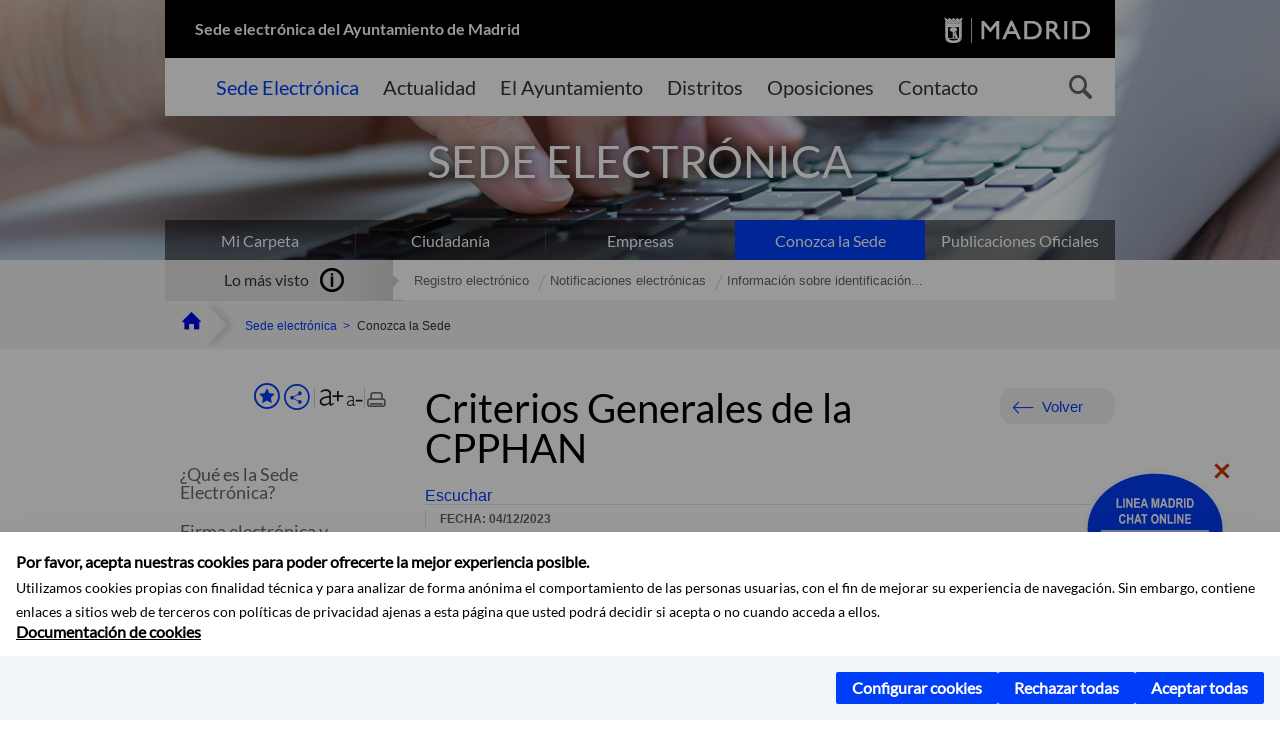

--- FILE ---
content_type: text/html;charset=UTF-8
request_url: https://sede.madrid.es/portal/site/tramites/menuitem.1f3361415fda829be152e15284f1a5a0/?vgnextoid=8a461f0c2504f710VgnVCM2000001f4a900aRCRD&vgnextchannel=bad0adb92e389210VgnVCM100000171f5a0aRCRD&vgnextfmt=pd
body_size: 10803
content:

<!DOCTYPE html>















<!--[if IE 8]>         <html class="no-js ie8" lang="es" xml:lang="es"> <![endif]-->
<!--[if gt IE 8]><!--> <html class="no-js" lang="es" xml:lang="es"> <!--<![endif]-->
	
<head>
<meta content="IE=Edge" http-equiv="X-UA-Compatible">

	
































	
		
		
	
	


<title>Criterios Generales de la CPPHAN - SEDE ELECTRÓNICA</title>




<meta name="description" content="SEDE ELECTRÓNICA - Criterios Generales de la CPPHAN" />
<meta http-equiv="Content-Type" content="text/html; charset=utf-8" >
<meta name="viewport" content="width=device-width, initial-scale=1">

	

<meta property="og:description" content="SEDE ELECTR&Oacute;NICA - Criterios Generales de la CPPHAN" >
<meta name="twitter:card" content="summary_large_image" >
<meta property="og:title" content="Criterios Generales de la CPPHAN - SEDE ELECTRÓNICA" >
<meta property="og:image" content="https://sede.madrid.es/imagenes/marca/escudo-negro-467.png" >


	<meta name="WT.ti" content="Criterios Generales de la CPPHAN"/>





	




	














	
		<meta content="Sede" name="DCSext.miga1"/>
	
		<meta content="Conozca la Sede" name="DCSext.miga2"/>
	

	<meta name="DCSext.idioma" content="es" />
	
	
	
	
	
	
	
	
		
		
	

		<meta name="wt.cg_s" content="Publicacion" />
<link rel="canonical" 	href="https://sede.madrid.es/portal/site/tramites/menuitem.1f3361415fda829be152e15284f1a5a0/?vgnextoid=8a461f0c2504f710VgnVCM2000001f4a900aRCRD&amp;vgnextchannel=bad0adb92e389210VgnVCM100000171f5a0aRCRD&amp;vgnextfmt=pd" />
	





	<script src="/FwFront/core/js/webtrends_disabled.js" type="text/javascript"></script>



	


				
					


				
	<link rel="stylesheet" href="/assets/css/vendor.css">
    <link rel="stylesheet" href="/assets/css/ayuntamiento-madrid-bootstrap.min.css?version=POR-25-1101">

	
	    
	
	    <link rel="stylesheet" href="/assets/css/ayuntamiento-madrid.min.css?version=POR-25-1101">	
	
	
    <!--[if lt IE 9]>
    <link rel="stylesheet" href="/assets/css/ayuntamiento-madrid_ie8.min.css?version=POR-25-1101">
    <![endif]-->
		
	<link rel="stylesheet" href="/assets/css/ayuntamiento-madrid-custom.css?version=POR-25-1101">
	
	<link rel="stylesheet" href="/assets/css/styles.css?version=POR-25-1101">
	
	
	
	 
	
	<link type="text/css" rel="stylesheet" href="/FwFront/CarpetaCiudadano/css/COMSE.css" />
	<link type="text/css" rel="stylesheet" href="/FwFront/formula/integracion/css/framework.css" />
	
	
        
	<link rel="stylesheet" href="/assets/css/ayuntamiento-madrid-print.min.css?version=POR-25-1101" media="print">
    <!--[if lt IE 9]>
    <script src="/assets/js/vendorIE8.js"></script>
    <![endif]-->
	
    <script>
        var aytmad = {};
        aytmad.config = {
            routes:{
                menu:'/portal/site/tramites/menuitem.415d86e61a268f754f724f720514a5a0/?vgnextoid=39b13fa31c75a410VgnVCM100000171f5a0aRCRD&site=madrid&preview=full',
                menuTramites:'/portal/site/tramites/menuitem.415d86e61a268f754f724f720514a5a0/?vgnextoid=39b13fa31c75a410VgnVCM100000171f5a0aRCRD&preview=full&relUris=true',
                calendar:'',
                taxonomias:''
            },
	        constants:{	        	
	            numVisibleLinks:3,
	            API_KEY: "OFF"
	        }
        };
    </script>
    <script src="/FwFront/new/js/jquery.min.js" type="text/javascript"></script>
    <script src="/assets/js/locale/i18n_es.js" type="text/javascript"></script>
	
	

<!--  Include HEAD -->

<link href="/new/css/pace.css" type="text/css" rel="stylesheet" />
<script src="/new/js/pace.min.js" type="text/javascript"></script>

<!-- codigo incrustado del ChatBot -->

<link href="https://www.madrid.es/Datelematica/chatbotlm/css/nttdatabot_v1_7_2.css?version=POR-25-1101" rel="stylesheet">
<div id="root"></div>
<script>!function (e) { function t(t) { for (var n, a, i = t[0], c = t[1], l = t[2], s = 0, p = []; s < i.length; s++)a = i[s], Object.prototype.hasOwnProperty.call(o, a) && o[a] && p.push(o[a][0]), o[a] = 0; for (n in c) Object.prototype.hasOwnProperty.call(c, n) && (e[n] = c[n]); for (f && f(t); p.length;)p.shift()(); return u.push.apply(u, l || []), r() } function r() { for (var e, t = 0; t < u.length; t++) { for (var r = u[t], n = !0, i = 1; i < r.length; i++) { var c = r[i]; 0 !== o[c] && (n = !1) } n && (u.splice(t--, 1), e = a(a.s = r[0])) } return e } var n = {}, o = { 1: 0 }, u = []; function a(t) { if (n[t]) return n[t].exports; var r = n[t] = { i: t, l: !1, exports: {} }; return e[t].call(r.exports, r, r.exports, a), r.l = !0, r.exports } a.e = function (e) { var t = [], r = o[e]; if (0 !== r) if (r) t.push(r[2]); else { var n = new Promise((function (t, n) { r = o[e] = [t, n] })); t.push(r[2] = n); var u, i = document.createElement("script"); i.charset = "utf-8", i.timeout = 120, a.nc && i.setAttribute("nonce", a.nc), i.src = function (e) { return a.p + "static/js/" + ({}[e] || e) + "." + { 3: "4349665b" }[e] + ".chunk.js" }(e); var c = new Error; u = function (t) { i.onerror = i.onload = null, clearTimeout(l); var r = o[e]; if (0 !== r) { if (r) { var n = t && ("load" === t.type ? "missing" : t.type), u = t && t.target && t.target.src; c.message = "Loading chunk " + e + " failed.\n(" + n + ": " + u + ")", c.name = "ChunkLoadError", c.type = n, c.request = u, r[1](c) } o[e] = void 0 } }; var l = setTimeout((function () { u({ type: "timeout", target: i }) }), 12e4); i.onerror = i.onload = u, document.head.appendChild(i) } return Promise.all(t) }, a.m = e, a.c = n, a.d = function (e, t, r) { a.o(e, t) || Object.defineProperty(e, t, { enumerable: !0, get: r }) }, a.r = function (e) { "undefined" != typeof Symbol && Symbol.toStringTag && Object.defineProperty(e, Symbol.toStringTag, { value: "Module" }), Object.defineProperty(e, "__esModule", { value: !0 }) }, a.t = function (e, t) { if (1 & t && (e = a(e)), 8 & t) return e; if (4 & t && "object" == typeof e && e && e.__esModule) return e; var r = Object.create(null); if (a.r(r), Object.defineProperty(r, "default", { enumerable: !0, value: e }), 2 & t && "string" != typeof e) for (var n in e) a.d(r, n, function (t) { return e[t] }.bind(null, n)); return r }, a.n = function (e) { var t = e && e.__esModule ? function () { return e.default } : function () { return e }; return a.d(t, "a", t), t }, a.o = function (e, t) { return Object.prototype.hasOwnProperty.call(e, t) }, a.p = "/", a.oe = function (e) { throw console.error(e), e }; var i = this.webpackJsonpchatbot = this.webpackJsonpchatbot || [], c = i.push.bind(i); i.push = t, i = i.slice(); for (var l = 0; l < i.length; l++)t(i[l]); var f = c; r() }([])</script>



<!-- Google Tag Manager DataLayer -->


<script>
  dataLayer = [{
    'Vendor': 'Ayuntamiento de Madrid'
  }];
</script>



<!-- pingdom -->
<script src="//rum-static.pingdom.net/pa-61556f54405b1d0011000064.js" async></script>
<!-- pingdom -->


	
	
	<script>
	var COOKIE_MIMADRID_DOMAIN = 'madrid.es';
	</script>
	<script src="https://servpub.madrid.es/FWIAM_FTP/assets/js/cookie-manager.js" type="text/javascript"></script> 
	
<script type="text/javascript">
	window.rsConf = {
		general: {usePost: true}
	};
</script>
<script src="https://cdn-eu.readspeaker.com/script/13230/webReader/webReader.js?pids=wr" type="text/javascript" id="rs_req_Init"></script>

                              <script>!function(a){var e="https://s.go-mpulse.net/boomerang/",t="addEventListener";if(""=="True")a.BOOMR_config=a.BOOMR_config||{},a.BOOMR_config.PageParams=a.BOOMR_config.PageParams||{},a.BOOMR_config.PageParams.pci=!0,e="https://s2.go-mpulse.net/boomerang/";if(window.BOOMR_API_key="LMRG6-WMR7M-2Y9LW-WWWL8-UUYTR",function(){function n(e){a.BOOMR_onload=e&&e.timeStamp||(new Date).getTime()}if(!a.BOOMR||!a.BOOMR.version&&!a.BOOMR.snippetExecuted){a.BOOMR=a.BOOMR||{},a.BOOMR.snippetExecuted=!0;var i,_,o,r=document.createElement("iframe");if(a[t])a[t]("load",n,!1);else if(a.attachEvent)a.attachEvent("onload",n);r.src="javascript:void(0)",r.title="",r.role="presentation",(r.frameElement||r).style.cssText="width:0;height:0;border:0;display:none;",o=document.getElementsByTagName("script")[0],o.parentNode.insertBefore(r,o);try{_=r.contentWindow.document}catch(O){i=document.domain,r.src="javascript:var d=document.open();d.domain='"+i+"';void(0);",_=r.contentWindow.document}_.open()._l=function(){var a=this.createElement("script");if(i)this.domain=i;a.id="boomr-if-as",a.src=e+"LMRG6-WMR7M-2Y9LW-WWWL8-UUYTR",BOOMR_lstart=(new Date).getTime(),this.body.appendChild(a)},_.write("<bo"+'dy onload="document._l();">'),_.close()}}(),"".length>0)if(a&&"performance"in a&&a.performance&&"function"==typeof a.performance.setResourceTimingBufferSize)a.performance.setResourceTimingBufferSize();!function(){if(BOOMR=a.BOOMR||{},BOOMR.plugins=BOOMR.plugins||{},!BOOMR.plugins.AK){var e=""=="true"?1:0,t="",n="gqhyfnyxfuxnc2lmpl6a-f-d49f64321-clientnsv4-s.akamaihd.net",i="false"=="true"?2:1,_={"ak.v":"39","ak.cp":"848192","ak.ai":parseInt("655041",10),"ak.ol":"0","ak.cr":8,"ak.ipv":4,"ak.proto":"h2","ak.rid":"fd641ea2","ak.r":47370,"ak.a2":e,"ak.m":"dscb","ak.n":"essl","ak.bpcip":"52.15.130.0","ak.cport":37404,"ak.gh":"23.208.24.69","ak.quicv":"","ak.tlsv":"tls1.3","ak.0rtt":"","ak.0rtt.ed":"","ak.csrc":"-","ak.acc":"","ak.t":"1768717052","ak.ak":"hOBiQwZUYzCg5VSAfCLimQ==0EXk0Pie+0BJXRRNbccHw03w2m12WYf4F1OqLM83Fz3CjIpvyspmnqtqZPkSY/[base64]/wqahrlfjIUgOCCMUG5UKuXuNOxqOJ5rjSgvlinWo/Nmab+ZrC6kdChgnQ=","ak.pv":"65","ak.dpoabenc":"","ak.tf":i};if(""!==t)_["ak.ruds"]=t;var o={i:!1,av:function(e){var t="http.initiator";if(e&&(!e[t]||"spa_hard"===e[t]))_["ak.feo"]=void 0!==a.aFeoApplied?1:0,BOOMR.addVar(_)},rv:function(){var a=["ak.bpcip","ak.cport","ak.cr","ak.csrc","ak.gh","ak.ipv","ak.m","ak.n","ak.ol","ak.proto","ak.quicv","ak.tlsv","ak.0rtt","ak.0rtt.ed","ak.r","ak.acc","ak.t","ak.tf"];BOOMR.removeVar(a)}};BOOMR.plugins.AK={akVars:_,akDNSPreFetchDomain:n,init:function(){if(!o.i){var a=BOOMR.subscribe;a("before_beacon",o.av,null,null),a("onbeacon",o.rv,null,null),o.i=!0}return this},is_complete:function(){return!0}}}}()}(window);</script></head>



		<body style="margin: 0" onload="const manager = new IAMCookieManager('GTM-T74NDSW5;GTM-MN45SBL'); manager.start();">

	<a id="top"></a>	
	<div id="wrapper">
  		


















<div><a id="anchorToContent" href="#content" class="sr-only" title="Saltar navegación">Saltar navegación</a></div>					






















<div id="menuAreaPrivada" class="bg-fluid1 hide">
	<div class="container">
		<div class="row">
			<div class="col-xs-12  pull-right">
				<div class="quick-links-header">
					<ul>
							           
		                <li>
		                    
		                    





  





<a
    
     href="https://www.madrid.es/micarpeta	"
    
    class="qlh-item qlh-item-myfolder "
    
    
    
	    
    
>
     
		                    	Mi Carpeta
		                    
    
</a>

























	                    
		                </li>
		                
		                <li id="userOrFolder">tramites</li>
					</ul>
				</div>
			</div>
		</div>
	</div>
</div>








<header class="header nocontent">
	<div class="container">
	
		








































		
<div class="brand">
	<div class="row">
		<div class="col-md-8">
			<h1>
				<a href="/portal/site/tramites">
					Sede electrónica del Ayuntamiento de Madrid
				</a>
			</h1>
		</div>
		<div class="col-md-4 logo">
			<a href="https://www.madrid.es/portal/site/munimadrid" accesskey="I">
				<span class="text-hide">Portal del Ayuntamiento de Madrid</span>
				<img alt="" src="/assets/images/logo-madrid.png" />
			</a>
		</div>
	</div>
</div>



	<div id="navbar" class="navigation-bar">
		<div class="row">
			<div class="col-sm-12">
				<div class="header-logo">
					<a href="https://www.madrid.es/portal/site/munimadrid">
						<span class="text-hide">Portal del Ayuntamiento de Madrid</span>
						<img src="/assets/images/logo-madrid.png" alt=""/>
					</a>
				</div>
            </div>
			<div class="col-md-12">
				<div class="search-toggle-cont">
					<div class="visible-md-block visible-lg-block">
						
						
						<ul class="main-menu">
	                        
	                        	
	                            <li class='active'>
	                            	





  





<a
    
     href="/portal/site/tramites"
    
    class="main-menu-item "
    
    
    
	    
    accesskey="T" title="Sede Electrónica" 
>
     
	                            		<span>Sede Electrónica</span>
	                            	
    
</a>
























	                            </li>
	                        
	                        	
	                            <li class=''>
	                            	





  





<a
    
     href="https://www.madrid.es/portales/munimadrid/actualidad.html"
    
    class="main-menu-item "
    
    
    
	    
    accesskey="A" title="Actualidad" 
>
     
	                            		<span>Actualidad</span>
	                            	
    
</a>
























	                            </li>
	                        
	                        	
	                            <li class=''>
	                            	





  





<a
    
     href="https://www.madrid.es/portales/munimadrid/ayuntamiento.html"
    
    class="main-menu-item "
    
    
    
	    
    accesskey="Y" title="El Ayuntamiento" 
>
     
	                            		<span>El Ayuntamiento</span>
	                            	
    
</a>
























	                            </li>
	                        
	                        	
	                            <li class=''>
	                            	





  





<a
    
     href="https://www.madrid.es/portales/munimadrid/distritos.html"
    
    class="main-menu-item "
    
    
    
	    
    accesskey="D" title="Distritos" 
>
     
	                            		<span>Distritos</span>
	                            	
    
</a>
























	                            </li>
	                        
	                        	
	                            <li class=''>
	                            	





  





<a
    
     href="https://www.madrid.es/portales/munimadrid/oposiciones.html"
    
    class="main-menu-item "
    
    
    
	    
    accesskey="O" title="Oposiciones" 
>
     
	                            		<span>Oposiciones</span>
	                            	
    
</a>
























	                            </li>
	                        
	                        	
	                            <li class=''>
	                            	





  





<a
    
     href="https://www.madrid.es/portales/munimadrid/contacto.html"
    
    class="main-menu-item "
    
    
    
	    
    accesskey="C" title="Contacto" 
>
     
	                            		<span>Contacto</span>
	                            	
    
</a>
























	                            </li>
	                        
                       	</ul>
                                               	

					</div>

					
					
						<form class="searcher-form" id="searcher-form" action="https://www.madrid.es/portales/munimadrid/es/Inicio/Buscador" name="formularioBusqueda">					   
						    <input type="hidden" value="7db8fc12aa936610VgnVCM1000008a4a900aRCRD" name="vgnextoid" />
						    <input type="hidden" value="7db8fc12aa936610VgnVCM1000008a4a900aRCRD" name="vgnextchannel" />
						    <input type="hidden" value="es.iam.portlet.buscador.SearchAction" name="action" />					   
							<div class="row">
								<div class="col-xs-10">
									<label for="search-field">
	                                <span class="placeholder">¿Qué estás buscando?</span>	                                
	                                <input name="q" type="text" class="searcher-item" id="search-field" /></label>
								</div>
								<div class="col-xs-2">
									<button type="submit" class="searcher-link">
										<span>Buscar</span>
									</button>
								</div>
							</div>
						</form>
					

				</div>
			</div>
		</div>
		
		
		

	</div>











	

		
		
		
		
		
		<div class="section-cont">
    		<img src="/FWProjects/tramites/nuevoMadrid/secciones/ConozcaSede/ConozcaLaSede_1400X351.jpg" alt="" class="section-image" id="section-image" />        	
    		
    		
    		
    			<div class="section-name">
        			<span class="section-name-title null">
     					SEDE ELECTRÓNICA
		     			
		     		</span>
        		</div>
    		
		</div>
  		
  		
		
		<h2 class="section-subname sr-only-md"><span class="section-subname-title">Conozca la Sede</span></h2>
        
        
        	
        
		<ul class="sub-menu visible-md-block visible-lg-block">	
   			
				
				
				<li>
					<a href="https://www.madrid.es/micarpeta" target="_blank" title="Enlace en nueva ventana:Mi Carpeta" class="sub-menu-item">Mi Carpeta</a> 
				</li>
				
			
				
				
				<li>
					<a href="/portal/site/tramites/menuitem.eb8b2522792ec841a1c1a1c184f1a5a0/?vgnextoid=d6e537c190180210VgnVCM100000c90da8c0RCRD&amp;vgnextchannel=d6e537c190180210VgnVCM100000c90da8c0RCRD&amp;vgnextfmt=pd" class="sub-menu-item">Ciudadanía</a> 
				</li>
				
			
				
				
				<li>
					<a href="/portal/site/tramites/menuitem.eb8b2522792ec841a1c1a1c184f1a5a0/?vgnextoid=b49ca38813180210VgnVCM100000c90da8c0RCRD&amp;vgnextchannel=b49ca38813180210VgnVCM100000c90da8c0RCRD&amp;vgnextfmt=pd" class="sub-menu-item">Empresas</a> 
				</li>
				
			
				
				
				<li class="active">
					<a href="/portal/site/tramites/menuitem.dd7c2859598d94d061e061e084f1a5a0/?vgnextoid=2329e59bdb789210VgnVCM100000171f5a0aRCRD&amp;vgnextchannel=2329e59bdb789210VgnVCM100000171f5a0aRCRD&amp;vgnextfmt=pd" class="sub-menu-item">Conozca la Sede</a> 
				</li>
				
			
				
				
				<li>
					<a href="/portal/site/tramites/menuitem.c5ae73b3eef2caf7cf32e4e5a8a409a0/?vgnextoid=3ddc814231ede410VgnVCM1000000b205a0aRCRD&amp;vgnextchannel=3ddc814231ede410VgnVCM1000000b205a0aRCRD&amp;vgnextfmt=pd" class="sub-menu-item">Publicaciones Oficiales</a> 
				</li>
				
			
		</ul>
	</div>
</header>
  
  		































 		<div class="bg-fluid1 fluid1--main">
          <div class="container">
          
        


     
          	
            <div class="most-watched">
			    <div class="col-sm-3">
			        <div class="mw-title">
			            <span>Lo más visto</span>
			        </div>
			    </div>
			    <div class="col-sm-9">
			        <ul class="mw-content">
			        	
			            
			            
			            	
								<li>
			            			<a href="/portal/site/tramites/menuitem.1f3361415fda829be152e15284f1a5a0/?vgnextoid=4d629f7aec219210VgnVCM100000171f5a0aRCRD&amp;vgnextchannel=bad0adb92e389210VgnVCM100000171f5a0aRCRD&amp;vgnextfmt=default" class="mw-item">
			            				Registro electrónico 
			            			</a>
								</li>
							
								<li>
			            			<a href="/portal/site/tramites/menuitem.1f3361415fda829be152e15284f1a5a0/?vgnextoid=8ea11544239e1710VgnVCM1000001d4a900aRCRD&amp;vgnextchannel=bad0adb92e389210VgnVCM100000171f5a0aRCRD&amp;vgnextfmt=default" class="mw-item">
			            				Notificaciones electrónicas 
			            			</a>
								</li>
							
								<li>
			            			<a href="/portal/site/tramites/menuitem.1f3361415fda829be152e15284f1a5a0/?vgnextoid=33b09f7aec219210VgnVCM100000171f5a0aRCRD&amp;vgnextchannel=bad0adb92e389210VgnVCM100000171f5a0aRCRD&amp;vgnextfmt=default" title="Información sobre identificación y firma electrónica " class="mw-item">
			            				Información sobre identificación...
			            			</a>
								</li>
							
			            
			        </ul>
			    </div>
			</div> <!--  fin lo mas visto -->			
			
		
	
		
			
				
			<div class="row">
              <ul class="breadcrumbs hidden-xs">
    
		        <li>
		        	<a title="Ayuntamiento de Madrid" class="bc-item bc-item-home" href="https://www.madrid.es"><span>Home</span></a>
		        </li>
		        
		        <li>
		        	<a class="bc-item" href="/portal/site/tramites/" >Sede electrónica</a>
		        </li>

				<li>
					<span class="bc-item">Conozca la Sede</span>
				</li>
		      
			  </ul>
            </div>
            
          </div>
      </div>


		








<script type="text/javascript">
	var fullNameJS = "/portal/site/tramites/template.USER";
</script>

  		<div class="content">
	  		<a id="content"></a>
	  		
	  		
	  			
	  				
  
	  
			<div class="bg-fluid0"> 











































			<div class="container" >
				<div class="row">
					
					
					<div class="col-md-3   visible-md-block visible-lg-block">
						
						<div id="menuVertical" class="menuVertical normal hidden-print nocontent"><div class="enlacesMenuVertical"><div class="botonesCompartir"><a class="btnMenuVerticalFavoritos" href="https://www.madrid.es/portales/munimadrid/es/Inicio/Mi-Madrid/Mis-favoritos?vgnextchannel=8c2ce86b30f80510VgnVCM1000008a4a900aRCRD&amp;modo=editor&amp;url=https%3A%2F%2Fsede.madrid.es%2Fportal%2Fsite%2Ftramites%2Fmenuitem.1f3361415fda829be152e15284f1a5a0%2F%3Fvgnextoid%3D8a461f0c2504f710VgnVCM2000001f4a900aRCRD%26vgnextchannel%3Dbad0adb92e389210VgnVCM100000171f5a0aRCRD%26vgnextfmt%3Dpd"><span class="text">Añadir a favoritos</span></a><a href="#" rel="nofollow" id="btnMenuVerticalCompartir" class="btnMenuVerticalCompartir"><span class="text">COMPARTE ESTA PÁGINA</span></a><div class="botonesFuenteImprimir"><div class="separadorIzq"><a href="#" id="btnMenuVerticalAumentarFuente" class="btnMenuVerticalAumentarFuente"><span class="text-hide">Aumentar fuente</span></a><a href="#" id="btnMenuVerticalReducirFuente" class="btnMenuVerticalReducirFuente"><span class="text-hide">Reducir fuente</span></a></div><div class="separadorIzq"><a href="#" id="btnMenuVerticalImprimir" class="btnMenuVerticalImprimir"><span class="text-hide">Imprimir</span></a></div></div></div><div class="popupMenuSocial"><a href="#" title="Cerrar" class="linkCerrarPopupSocial"><span class="text-hide">Cerrar Comparte esta página</span></a><ul class="listaCompartirEn"><li><a href="http://www.facebook.com/sharer.php?u=https%3A%2F%2Fsede.madrid.es%2Fportal%2Fsite%2Ftramites%2Fmenuitem.1f3361415fda829be152e15284f1a5a0%2F%3Fvgnextoid%3D8a461f0c2504f710VgnVCM2000001f4a900aRCRD%26vgnextchannel%3Dbad0adb92e389210VgnVCM100000171f5a0aRCRD%26vgnextfmt%3Dpd" target="blank" rel="nofollow" class="compartir-link compartir-facebook" title="Compartir esta página en Facebook">En Facebook</a></li><li><a href="http://x.com/share?via=Lineamadrid&amp;url=https%3A%2F%2Fsede.madrid.es%2Fportal%2Fsite%2Ftramites%2Fmenuitem.1f3361415fda829be152e15284f1a5a0%2F%3Fvgnextoid%3D8a461f0c2504f710VgnVCM2000001f4a900aRCRD%26vgnextchannel%3Dbad0adb92e389210VgnVCM100000171f5a0aRCRD%26vgnextfmt%3Dpd&amp;text=Criterios+Generales+de+la+CPPHAN" target="blank" rel="nofollow" class="compartir-link compartir-x" title="Compartir esta página en X">En X</a></li><li><a href="http://www.linkedin.com/cws/share?url=https%3A%2F%2Fsede.madrid.es%2Fportal%2Fsite%2Ftramites%2Fmenuitem.1f3361415fda829be152e15284f1a5a0%2F%3Fvgnextoid%3D8a461f0c2504f710VgnVCM2000001f4a900aRCRD%26vgnextchannel%3Dbad0adb92e389210VgnVCM100000171f5a0aRCRD%26vgnextfmt%3Dpd" target="blank" rel="nofollow" class="compartir-link compartir-linkedin" title="Compartir esta página en Linkedin">En Linkedin</a></li><li><a href="https://api.whatsapp.com/send?text=https%3A%2F%2Fsede.madrid.es%2Fportal%2Fsite%2Ftramites%2Fmenuitem.1f3361415fda829be152e15284f1a5a0%2F%3Fvgnextoid%3D8a461f0c2504f710VgnVCM2000001f4a900aRCRD%26vgnextchannel%3Dbad0adb92e389210VgnVCM100000171f5a0aRCRD%26vgnextfmt%3Dpd" target="blank" rel="nofollow" class="compartir-link compartir-google" data-action="share/whatsapp/share" title="Compartir esta página en Whatsapp">En Whatsapp</a></li><li><a rel="nofollow" class="compartir-link compartir-email"  href="mailto:correo@ejemplo.com?subject=Página del Ayuntamiento de Madrid Compartida&body=Hola,%0D%0AMe parece interesante compartirte esta página del Ayuntamiento de Madrid.%0D%0A%0D%0ATítulo: Criterios Generales de la CPPHAN%0D%0AEnlace: https%3A%2F%2Fsede.madrid.es%2Fportal%2Fsite%2Ftramites%2Fmenuitem.1f3361415fda829be152e15284f1a5a0%2F%3Fvgnextoid%3D8a461f0c2504f710VgnVCM2000001f4a900aRCRD%26vgnextchannel%3Dbad0adb92e389210VgnVCM100000171f5a0aRCRD%26vgnextfmt%3Dpd">Por Correo</a></li></ul></div></div><ul class="menu"><li><a class="" href="/portal/site/tramites/menuitem.dd7c2859598d94d061e061e084f1a5a0/?vgnextoid=2329e59bdb789210VgnVCM100000171f5a0aRCRD&amp;vgnextchannel=2329e59bdb789210VgnVCM100000171f5a0aRCRD&amp;vgnextfmt=pd" >¿Qué es la Sede Electrónica?</a></li><li><a class="" href="/portal/site/tramites/menuitem.dd7c2859598d94d061e061e084f1a5a0/?vgnextoid=fd9ae59bdb789210VgnVCM100000171f5a0aRCRD&amp;vgnextchannel=fd9ae59bdb789210VgnVCM100000171f5a0aRCRD&amp;vgnextfmt=pd" >Firma electrónica y certificados</a></li><li><a class="" href="/portal/site/tramites/menuitem.dd7c2859598d94d061e061e084f1a5a0/?vgnextoid=104ae59bdb789210VgnVCM100000171f5a0aRCRD&amp;vgnextchannel=104ae59bdb789210VgnVCM100000171f5a0aRCRD&amp;vgnextfmt=pd" >Verificación de los certificados de la Sede</a></li><li><a class="" href="/portal/site/tramites/menuitem.dd7c2859598d94d061e061e084f1a5a0/?vgnextoid=db32275e58889210VgnVCM100000171f5a0aRCRD&amp;vgnextchannel=db32275e58889210VgnVCM100000171f5a0aRCRD&amp;vgnextfmt=pd" >Registro electrónico</a></li><li><a class="" href="/portal/site/tramites/menuitem.dd7c2859598d94d061e061e084f1a5a0/?vgnextoid=20a638a2f56e1710VgnVCM1000001d4a900aRCRD&amp;vgnextchannel=20a638a2f56e1710VgnVCM1000001d4a900aRCRD&amp;vgnextfmt=pd" >Notificaciones electrónicas</a></li><li><a class="" href="/portal/site/tramites/menuitem.dd7c2859598d94d061e061e084f1a5a0/?vgnextoid=7dfae59bdb789210VgnVCM100000171f5a0aRCRD&amp;vgnextchannel=7dfae59bdb789210VgnVCM100000171f5a0aRCRD&amp;vgnextfmt=pd" >Comprobación de documentos con Código Seguro de Verificación (CSV)</a></li><li><a class="" href="/portal/site/tramites/menuitem.8a811a68b7298688aaf3aaf384f1a5a0/?vgnextoid=756be59bdb789210VgnVCM100000171f5a0aRCRD&amp;vgnextchannel=756be59bdb789210VgnVCM100000171f5a0aRCRD&amp;vgnextfmt=pd" >Fecha y Hora Oficial</a></li><li><a class="" href="/portal/site/tramites/menuitem.dd7c2859598d94d061e061e084f1a5a0/?vgnextoid=239be59bdb789210VgnVCM100000171f5a0aRCRD&amp;vgnextchannel=239be59bdb789210VgnVCM100000171f5a0aRCRD&amp;vgnextfmt=pd" >Calendario de días inhábiles</a></li><li><a class="" href="/portal/site/tramites/menuitem.dd7c2859598d94d061e061e084f1a5a0/?vgnextoid=fb61a7d05df2b410VgnVCM2000000c205a0aRCRD&amp;vgnextchannel=fb61a7d05df2b410VgnVCM2000000c205a0aRCRD&amp;vgnextfmt=pd" >Paradas programadas</a></li><li><a class="" href="/portal/site/tramites/menuitem.e4759e5dd7e5ee7664c764c784f1a5a0/?vgnextoid=9475ed5d2353f210VgnVCM100000171f5a0aRCRD&amp;vgnextchannel=9475ed5d2353f210VgnVCM100000171f5a0aRCRD&amp;vgnextfmt=pd" >Anuncios de notificación por comparecencia</a></li><li><a class="" href="/portal/site/tramites/menuitem.dd7c2859598d94d061e061e084f1a5a0/?vgnextoid=85f7bde90c843610VgnVCM2000001f4a900aRCRD&amp;vgnextchannel=85f7bde90c843610VgnVCM2000001f4a900aRCRD&amp;vgnextfmt=pd" >Protección de datos personales</a></li><li><a class="" href="/portal/site/tramites/menuitem.dd7c2859598d94d061e061e084f1a5a0/?vgnextoid=60e9e59bdb789210VgnVCM100000171f5a0aRCRD&amp;vgnextchannel=60e9e59bdb789210VgnVCM100000171f5a0aRCRD&amp;vgnextfmt=pd" >Otros servicios</a></li><li><a class="" href="/portal/site/tramites/menuitem.dd7c2859598d94d061e061e084f1a5a0/?vgnextoid=3dd21b6bfb9ea210VgnVCM2000000c205a0aRCRD&amp;vgnextchannel=3dd21b6bfb9ea210VgnVCM2000000c205a0aRCRD&amp;vgnextfmt=pd" >Carta de Servicios</a></li><li><a class="" href="/portal/site/tramites/menuitem.dd7c2859598d94d061e061e084f1a5a0/?vgnextoid=e08b4a641e925810VgnVCM2000001f4a900aRCRD&amp;vgnextchannel=e08b4a641e925810VgnVCM2000001f4a900aRCRD&amp;vgnextfmt=pd" >Inventario Electrónico de Procedimientos y Servicios</a></li></ul></div>
					</div>
					
					<div class="col-md-9">
						








<main class="mainContent" id="readspeaker">
	<div class="detalle">
		<div class="summary summary-nxc-visible nofluid"> 
			  
			<div class="pull-right hidden-xs volver text-right rs_skip">
				<a class="button button3 backbutton" href="#">Volver</a>
			</div>
			
			
			<h3 class="summary-title">Criterios Generales de la CPPHAN</h3>
			
	  
		</div>
	
	
		<div class="nofluid">
			



















	    
				
				<div id="readspeaker_button1" class="rs_skip rsbtn rs_preserve">
			        
					<a rel="nofollow" class="rsbtn_play" accesskey="L" title="Escuchar esta página utilizando ReadSpeaker" href="https://app-eu.readspeaker.com/cgi-bin/rsent?customerid=13230&lang=es_es&readid=readspeaker&url=https%3A%2F%2Fsede.madrid.es%2Fportal%2Fsite%2Ftramites%2Fmenuitem.1f3361415fda829be152e15284f1a5a0%2F%3Fvgnextoid%3D8a461f0c2504f710VgnVCM2000001f4a900aRCRD%26vgnextchannel%3Dbad0adb92e389210VgnVCM100000171f5a0aRCRD%26vgnextfmt%3Dpd&statparam=sede.madrid.es_tramites_1f3361415fda829be152e15284f1a5a0_8a461f0c2504f710VgnVCM2000001f4a900aRCRD_bad0adb92e389210VgnVCM100000171f5a0aRCRD_Criterios Generales de la CPPHAN">
						<span class="rsbtn_left rsimg rspart"><span class="rsbtn_text"><span>Escuchar</span></span></span>
						<span class="rsbtn_right rsimg rsplay rspart"></span>
					</a>
				</div>
			
	    
	
	




















			

		


			
	        










































	
    
    
     
    
    
    
    
    
    
    
    
    
        

















	
    
    
    
    
    
    
    





















    
    
<div class="monografiacapitulos-content">



	<div class="departament">
		
		
			<span class="depDate">
				
				
					fecha: 04/12/2023 
				
			</span>
		
	</div>


<div class="tree">

	<ul>
		



























	<li>

			<div class="tree-header">
				<a class="tree-item" href="/UnidadesDescentralizadas/UDCUrbanismo/Licencias/HerramientasGestionLicencias/Normativa/ficheros/Listado_Documentaci%C3%B3n_Necesaria_Expedientes_CPPHAN.pdf"   target="_blank"   title="Enlace en nueva ventana:Documentación a adjuntar en los expedientes elevados a la CPPHAN para su dictámen" >
				Documentación a adjuntar en los expedientes elevados a la CPPHAN para su dictámen 

				<span class="info-file"> <span class="documentoTipo">(529 Kbytes pdf)</span></span>

				</a>
			</div>

	</li>

	<li>

			<div class="tree-header">
				<a class="tree-item" href="/UnidadesDescentralizadas/UDCUrbanismo/Licencias/HerramientasGestionLicencias/Normativa/ficheros/CRITERIOS%20CPPHAN%20OLDRUAM.pdf"   target="_blank"   title="Enlace en nueva ventana:Criterios generales de la CPPHAN a aplicar en las solicitudes de Intervención en Edificios Catalogados y Espacios de Especial Protección" >
				Criterios generales de la CPPHAN a aplicar en las solicitudes de Intervención en Edificios Catalogados y Espacios de Especial Protección 

				<span class="info-file"> <span class="documentoTipo">(174 Kbytes pdf)</span></span>

				</a>
			</div>

	</li>

	<li>

			<div class="tree-header">
				<a class="tree-item" href="/UnidadesDescentralizadas/UDCUrbanismo/Licencias/HerramientasGestionLicencias/Normativa/ficheros/CRITERIOS%20CPPHAN%20OOEE.pdf"   target="_blank"   title="Enlace en nueva ventana:Criterios Generales de la CPPHAN: párrafos de prescripciones a incluir en las órdenes de ejecución de obras de reparación" >
				Criterios Generales de la CPPHAN: párrafos de prescripciones a incluir en las órdenes de ejecución de obras de reparación 

				<span class="info-file"> <span class="documentoTipo">(108 Kbytes pdf)</span></span>

				</a>
			</div>

	</li>

	<li>

			<div class="tree-header">
				<a class="tree-item" href="/UnidadesDescentralizadas/UDCUrbanismo/Licencias/HerramientasGestionLicencias/Normativa/ficheros/CRITERIO%20GENERAL%20CPPHAN_PlacasCubiertasInclinadas.pdf"   target="_blank"   title="Enlace en nueva ventana:Criterio General de la CPPHAN a aplicar en las solicitudes de intervención para la instalación de placas fotovoltaicas en cubiertas inclinadas en Edificios Catalogados y Espacios de Especial Protección, de uso residencial" >
				Criterio General de la CPPHAN a aplicar en las solicitudes de intervención para la instalación de placas fotovoltaicas en cubiertas inclinadas en Edificios Catalogados y Espacios de Especial Protección, de uso residencial 

				<span class="info-file"> <span class="documentoTipo">(64 Kbytes pdf)</span></span>

				</a>
			</div>

	</li>

	<li>

			<div class="tree-header">
				<a class="tree-item" href="/UnidadesDescentralizadas/UDCUrbanismo/Licencias/HerramientasGestionLicencias/Normativa/ficheros/Criterios_genreales_CPPHAN_Exceptuar_Dictamen.pdf"   target="_blank"   title="Enlace en nueva ventana:Criterios generales de la CPPHAN para exceptuar de dictamen diversos tipos de intervención en función del grado de catalogación" >
				Criterios generales de la CPPHAN para exceptuar de dictamen diversos tipos de intervención en función del grado de catalogación 

				<span class="info-file"> <span class="documentoTipo">(104 Kbytes pdf)</span></span>

				</a>
			</div>

	</li>


	</ul>

</div>
    
    
</div>
                



















    
    
    
    



















    
    
    
    
    
    
    
    
    
    
    
    
    




		</div>
	</div>
	
	
	
	
	
	



























	







</main>   
					</div>
				</div>
			</div>
			
			
				<div class="hidden"> 
					<img alt="" src="/stage-ranking/infoVisitas.jsp?method=registrarVisita&amp;idContenido=8a461f0c2504f710VgnVCM2000001f4a900aRCRD" />
				</div> 
			
		

	


			</div>
			<div class="ln-fluid-top1"> 





















				




	
		<script type="text/javascript">
			function votaSi () {
				document.getElementById("msgVotado").style.display = 'block';
				document.getElementById("lstVotos").style.display = 'none';
				$.get('/FrameWork/microservices/microservices.jsp?service=regTeHaSidoUtilVote&param0=8a461f0c2504f710VgnVCM2000001f4a900aRCRD&param1=tramites&param2=Criterios Generales de la CPPHAN&param3=yes');
				return false;
			}
			function votaNo () {
				document.getElementById("msgVotado").style.display = 'block';
				document.getElementById("lstVotos").style.display = 'none';
				$.get('/FrameWork/microservices/microservices.jsp?service=regTeHaSidoUtilVote&param0=8a461f0c2504f710VgnVCM2000001f4a900aRCRD&param1=tramites&param2=Criterios Generales de la CPPHAN&param3=no');
				return false;
			}
		</script>
	
	<div class="container full-width">
		<div class="useful nofluid nocontent">
		    <h2 class="title">¿Te ha sido útil esta página?</h2>
		    <ul id="lstVotos" class="row">		        
		        
			        <li class="col-sm-4">
			            <a rel="nofollow" onclick="javascript:votaSi();" href="javascript:void(0);" class="button button1">
			            	Sí, muy útil
			            </a>
			        </li>		        
			        <li class="col-sm-4">
			            <a rel="nofollow" onclick="javascript:votaNo();" href="javascript:void(0);" class="button button1">
			            	No mucho
			            </a>
			        </li>
		        
		        <li class="col-sm-4">
		            <a rel="nofollow" href="https://www.madrid.es/portales/munimadrid/es/Inicio/Contacto?vgnextfmt=default&amp;vgnextchannel=2ff5891b0ed86210VgnVCM2000000c205a0aRCRD&amp;vgnextoid=98d48e3ce8f8d410VgnVCM2000000c205a0aRCRD&amp;title=Criterios+Generales+de+la+CPPHAN&amp;urlBack=https%3A%2F%2Fsede.madrid.es%2Fportal%2Fsite%2Ftramites%2Fmenuitem.1f3361415fda829be152e15284f1a5a0%2F%3Fvgnextoid%3D8a461f0c2504f710VgnVCM2000001f4a900aRCRD%26vgnextchannel%3Dbad0adb92e389210VgnVCM100000171f5a0aRCRD%26vgnextfmt%3Dpd&amp;idContent=8a461f0c2504f710VgnVCM2000001f4a900aRCRD&amp;value=Comunicar+un+error+en+la+informaci%C3%B3n" class="button button1 button1-error">Comunicar un error en la información</a>
		        </li>
		    </ul>
 			
 				<script type="text/javascript">$.get('/FrameWork/microservices/microservices.jsp?service=regTeHaSidoUtilVisit&param0=8a461f0c2504f710VgnVCM2000001f4a900aRCRD&param1=tramites');</script>
				<div id="msgVotado" class="event-info" style="display:none;">					
					<p class="title2">Gracias por tu valoración</p>
				</div>
			
		</div>
	</div>



	

			</div>
	  			
	  			
	  		 
		</div>
  		
















<footer class="footer nocontent">
	
	
	
	  
    





















<div class="bg-fluid4">
	<div class="container full-width">
		<div class="row footer-copy nofluid" style="padding-top:0%">
			
			
				<div class="col-xs-12 col-sm-2" style="text-align:right; ">
					<a href="/portal/site/tramites">
						
	
	
		<img 
			src="/FwFront/portal_tramites/img/portal_logo.png"
			alt="" 
			class="logo_desktop"
			
				style="padding-top:15%;" 
			
		/>
	
	
					
					</a>
				</div>
			
			
				<div class="col-xs-12 col-sm-1" >
					
					<span class="fc-title"></span>
				</div>
				<div class="col-xs-12 col-sm-6"  style="padding-top:2.5%;">
					<ul class="list-inline" style="text-align:center;">
						
		                <li class="" >





  





<a
    
     href="/portal/site/tramites/menuitem.1f3361415fda829be152e15284f1a5a0/?vgnextoid=b4a7ba9d3e023310VgnVCM1000000b205a0aRCRD&amp;vgnextchannel=d6e537c190180210VgnVCM100000c90da8c0RCRD&amp;vgnextfmt=default"
    
    class="fc-item "
    
    
    
	    
    accesskey="X" title="Accesibilidad" 
>
     Accesibilidad
    
</a>



























</li>
						
		                <li class="" >





  





<a
    
     href="https://www.madrid.es/portales/munimadrid/avisoLegal.html"
    
    class="fc-item "
    
    
    
	    
    accesskey="L" title="Aviso legal" 
>
     Aviso legal
    
</a>



























</li>
						
		                <li class="last" >





  





<a
    
     href="https://www.madrid.es/portales/munimadrid/proteccionDatos.html"
    
    class="fc-item "
    
    
    
	    
    accesskey="P" title="Protección de datos" 
>
     Protección de datos
    
</a>



























</li>
						
					</ul>
				</div>
			
			
			
				
				<div class="col-xs-12 col-sm-3"  style="padding-top:2.5%">
					
						<ul class="list-inline social-networks">
							
			               		<li class="">





  





<a
    
     href="https://www.youtube.com/channel/UCYY0va5t-KZncOOctoGva7A"
    
    class="fc-item youtube "
    
     target="_blank" 
    
	    
    title="Enlace en nueva ventana:YouTube" 
>
     YouTube
    
</a>



























</li>
							
			               		<li class="">





  





<a
    
     href="http://instagram.com/madrid"
    
    class="fc-item instagram "
    
     target="_blank" 
    
	    
    title="Enlace en nueva ventana:Instagram" 
>
     Instagram
    
</a>



























</li>
							
			               		<li class="">





  





<a
    
     href="https://www.facebook.com/ayuntamientodemadrid/"
    
    class="fc-item facebook "
    
     target="_blank" 
    
	    
    title="Enlace en nueva ventana:Facebook" 
>
     Facebook
    
</a>



























</li>
							
			               		<li class="last">





  





<a
    
     href="https://x.com/MADRID"
    
    class="fc-item x "
    
     target="_blank" 
    
	    
    title="Enlace en nueva ventana:X" 
>
     X
    
</a>



























</li>
							
						</ul>
					
				</div>
			
		</div>
	</div>
</div>







	
	
	<!-- catch_pie:  -->   
</footer>

	</div>	
	<a id="bottom"></a>	
	
	<a href="#top" id="nav_up" class="text-hide">Subir</a>
	<a href="#bottom" id="nav_down" class="text-hide">Bajar</a>
	

	




				
		
	
	
	<script type="text/javascript" src="/assets/js/vendor.min.js"></script>
	<script type="text/javascript" src="/assets/js/ayuntamiento-madrid-fwk.min.js?version=POR-25-1101"></script>
	<script type="text/javascript" src="/FwFront/new/js/optionsNew.js?version=POR-25-1101"></script>
	
			
		<script src="https://www.madrid.es/Datelematica/chatbotlm/scripts/nttdatabot_uno_v1_7_2.js?version=POR-25-1101"></script>
		<script src="https://www.madrid.es/Datelematica/chatbotlm/scripts/nttdatabot_dos_v1_7_2.js?version=POR-25-1101"></script>
	
	
	
	
	<!--  Include ICE -->





	<script>
		/* Generales */
		dataLayer.push({
			  'idioma': $("meta[name='DCSext.idioma']").attr("content"),
			  'ti': $("meta[name='WT.ti']").attr("content"),
			  'description': $("meta[name='description']").attr("content")
			});
		/* Rastro de migas */
		var migas = $("meta[name*='DCSext.miga']");
		if (migas != null) {
			var jsonObj = {};
			for (i=0;i<migas.length;i++)
				jsonObj['miga'+(i+1)] = $(migas[i]).attr("content");
			dataLayer.push(jsonObj);
		}
		/* Detalles */
		dataLayer.push({
			  'cg_s': $("meta[name='wt.cg_s']").attr("content")
			});
		/* Listados y buscadores */
		dataLayer.push({
			  /* oss: string de la b�squeda textual realizada. */
			  'oss': (typeof(oss) != "undefined") ? oss : "",
			  /* oss_r: flag que indica si en un listado hay (1) o no (0) resultados. */
			  'oss_r': (typeof(oss_r) != "undefined") ? oss_r : "",
			  /* resultados: n�mero de resultados obtenidos en la b�squeda. */
			  'resultados': (typeof(resultados) != "undefined") ? resultados : "",
			  /* tipobuscador, valores: Buscador Agenda, Buscador GSS, Buscador Direcciones, ... */
			  'tipobuscador': (typeof(tipobuscador) != "undefined") ? tipobuscador : ""
			});
		/* Promos */
		dataLayer.push({
			  /* ad: lista de los nombres de los promos destacados en los m�dulos "quiz�s ..." y "a un click" */
			  'ad': (typeof(WT_ad) != "undefined") ? WT_ad : ""
			});
	</script>


	

</body>
</html>